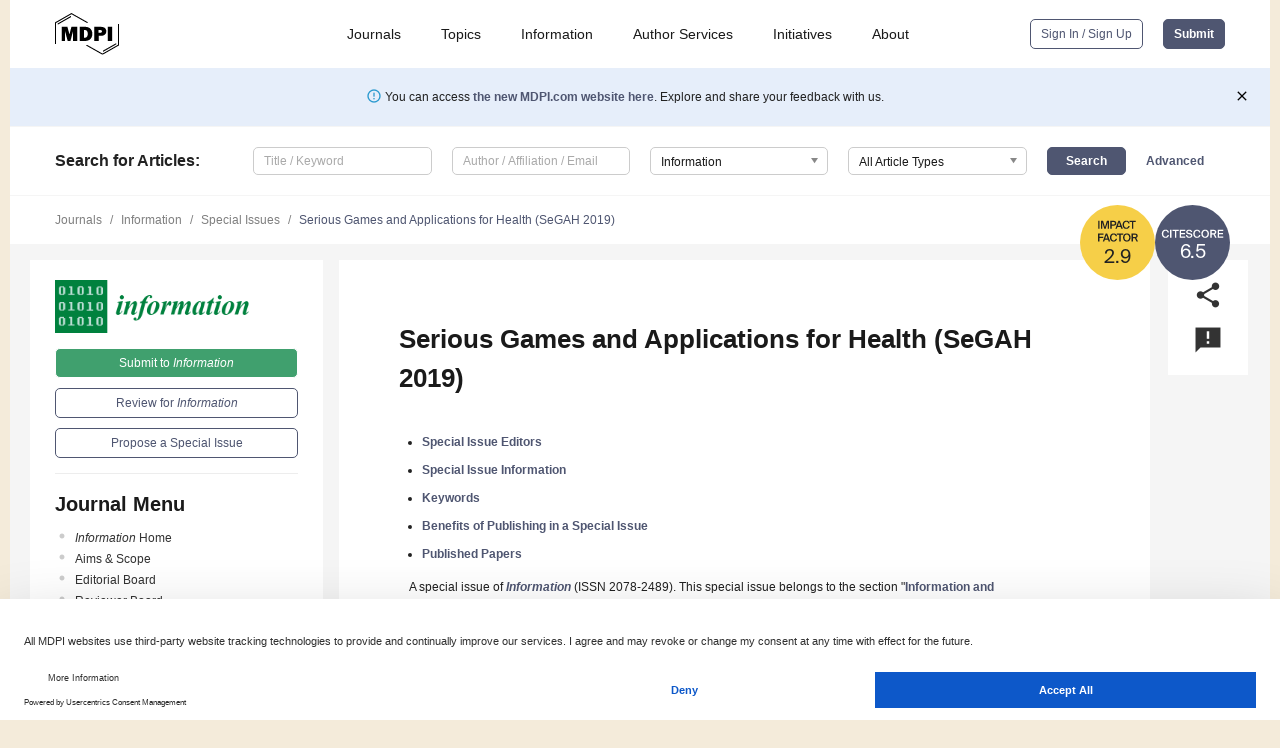

--- FILE ---
content_type: application/x-javascript
request_url: https://www.mdpi.com/journal/information/sections/46/get/special_issues
body_size: 3078
content:
[["187701","2nd Edition of 5G Networks and Wireless Communication Systems"],["37226","5G and Wireless Networks Communications"],["46694","5G Cooperative Wireless Networks"],["71769","5G Networks and Wireless Communication Systems"],["16651","Activity Monitoring by Multiple Distributed Sensing"],["28399","Advanced Topics in Systems Safety and Security"],["244371","Advances in 5G and Beyond Networks with AI"],["189576","Advances in Communication Systems and Networks"],["19304","Advances in Information and Communication Technologies (ICT) for Smart Grids"],["1612","Advances in Information and Communications Technology"],["82904","Advances in Interactive and Digital Media"],["27898","Advances in Knowledge Graph and Data Science"],["35519","Advances in Optical Wireless Communications and Its Applications"],["104934","Advances in Wireless Communications Systems"],["262062","Advances in Wireless Communications Systems, 3rd Edition"],["26989","Applications in Opportunistic Networking"],["82480","Artificial Intelligence in the Media Industry: Applications, Innovations and Challenges"],["200351","Beyond Detection: Disinformation and the Amplification of Toxic Content in the Age of Social Media"],["66230","Beyond Digital Transformation: Digital Divides and Digital Dividends"],["138331","Big Data Visualization and Virtual Reality"],["208792","Blockchain and AI: Innovations and Applications in ICT"],["258205","Blockchain and AI: Innovations and Applications in ICT, 2nd Edition"],["52882","Blockchain-Based Digital Services"],["17679","CDEC: Cross-disciplinary Data Exchange and Collaboration"],["71640","Channel Estimation and Detection for Large-Scale MIMO Systems"],["56955","Cognitive Digital Twins: Challenges and Opportunities for Process and Manufacturing Industries"],["259826","Collaborative Computing and Edge Computing in Communication Networks"],["4476","Communication Theory"],["55113","Computer Analysis of Images and Patterns for Large-Scale Multimedia Database Management"],["220082","Computer Architecture and User Interfaces"],["45815","Cyber Resilience"],["138814","Cyber Security in IoT"],["258068","Cyber Security in IoT, 2nd Edition"],["66962","Cyber-Security for the Maritime Industry"],["58323","Data Privacy in Social Networks"],["68002","Deep Learning and Signal Processing"],["260582","Design and Optimization of Scheduling and Resource Management in Reliable Optical Networks"],["94655","Digital Privacy and Security"],["71254","Digital Signal Processing and Optical Networking"],["72835","Digital Work&mdash;Information Technology and Commute Choice"],["40257","Drone Assisted Internet of Things: Advances, Challenges, and Future Trends"],["10583","e-Health Pervasive Wireless Applications and Services (e-HPWAS'17)"],["22140","e-Health Pervasive Wireless Applications and Services (e-HPWAS'18)"],["28550","e-Health Pervasive Wireless Applications and Services (e-HPWAS'19)"],["122475","Emerging Industrial Applications: Orchestration of Machine Learning, the IoT, and Blockchain"],["200123","Emerging Industrial Contexts: Synergy of Quantum Machine Learning &amp; Differential Privacy in Network &amp; Devices"],["179944","Emerging Information Technologies in the Field of Cyber Defense"],["27291","Emerging Topics in Wireless Communications for Future Smart Cities"],["122575","Explainable Artificial Intelligence for Communication Networks Management"],["213172","Extended Reality and Its Applications"],["115789","Extended Reality: A New Way of Interacting with the World"],["194431","Extended Reality: A New Way of Interacting with the World, 2nd Edition"],["15137","Graphs for Smart Communications Systems"],["150862","Hardware Security and Trust"],["132620","Human&ndash;Computer Interaction in Smart Cities"],["58503","Human&ndash;Robot Interaction in Computer Science"],["36348","ICCCI 2020&amp;2021: Advances in Baseband Signal Processing, Circuit Designs, and Communications"],["41097","ICT Enhanced Social Sciences and Humanities"],["81781","ICT Enhanced Social Sciences and Humanities 2021"],["223225","ICT, AI, and Assistive Technology for Accessible and Inclusive Education"],["35956","Indoor Navigation in Smart Cities"],["41792","Industrial Wireless Networks: Algorithms, Protocols and Applications"],["13004","Information-Centric Networking"],["86843","Intelligent Algorithm Design and Analysis in Networked Systems"],["121125","Intelligent Information Processing for Sensors and IoT Communications"],["192439","Intelligent Surfaces for Internet of Unmanned Air Vehicles Communications"],["168718","Knowledge Management, Digital Trust, and Corporate Social Responsibility in the Era of Social Media, 2nd Edition"],["207368","Machine Learning and Data Mining: Innovations in Big Data Analytics"],["248643","Machine Learning and Data Mining: Innovations in Big Data Analytics, 2nd Edition"],["40044","Machine Learning for Cyber-Physical Security"],["11020","Machine to Machine Communications and Internet of Things (IoT)"],["145698","Mathematical Modelling Using Neural Networks"],["56811","Microservices and Cloud-Native Solutions: From Design to Operation"],["54547","Microservices in the Cloud&ndash;Fog and IoT Environments"],["59287","Mobile Communications and Networks"],["8938","Mobile Phone Security and Forensics"],["8437","Mobile Systems, Mobile Networks and Mobile Cloud: Security, Privacy and Digital Forensics"],["17653","MoDAT: Designing the Market of Data"],["9135","Molecular Communication and Nanonetworks"],["43120","Multi-Access Edge Computing and Intelligent Edge Applications"],["5397","Multimedia Information Compression and Coding"],["210391","Natural Language Argumentation: Semantics, Pragmatics and Inference"],["66964","Natural Language Interface for Smart Systems"],["10820","Network and Rateless Coding for Video Streaming"],["67770","New Generation of Intelligent Transit Systems: Theory and Applications"],["158510","New Information Communication Technologies in the Digital Era"],["247362","New Information Communication Technologies in the Digital Era, 2nd Edition"],["60026","News Research in Social Networks and Social Media"],["207877","Next-Generation Communication Networks and Systems in Smart Cities: Enhancing Connectivity, Security, and Performance"],["267140","Next-Generation Communication Networks and Systems in Smart Cities: Enhancing Connectivity, Security, and Performance, 2nd Edition"],["14438","Open Data for Open Cites (OD4OC): Reuse of Open Data through Spatial Analysis"],["24668","Optical Wireless Communications"],["5509","Physical Layer Security in Wireless Networks"],["227816","Predictive Analytics and Data Science, 3rd Edition"],["47317","Privacy Protection on Social Network Data"],["251334","Quantum Technologies in Quantum Cryptography and Quantum Machine Learning"],["161531","Recent Advances and Perspectives in Human-Computer Interaction"],["197820","Recent Advances in Communications Technology"],["243720","Recent Advances in Smart Contract and Blockchain Analysis"],["65635","Remote Sensing and Spatial Data Science"],["126133","Renewable Energy Communities in Smart Cities"],["32334","Satellite Communication at Ka and Q\/V Frequency Bands"],["49092","Scientific Approaches to Requirements Engineering: Research, Applications, Education and Future Directions"],["187599","Second Edition of Advances in Wireless Communications Systems"],["176048","Second Edition of Predictive Analytics and Data Science"],["68346","Secure and Trustworthy Cyber&ndash;Physical Systems"],["41895","Selected Papers from IIKII 2020 Conferences"],["9527","Selected Papers from WMNC 2017 and JITEL 2017"],["8040","Serious Games and Applications for Health (SeGAH 2017)"],["14040","Serious Games and Applications for Health (SeGAH 2018)"],["24923","Serious Games and Applications for Health (SeGAH 2019)"],["35729","Signal Processing and Machine Learning"],["165691","Signal Processing and Machine Learning,&nbsp;2nd Edition"],["213716","Signal Processing in Radio Systems"],["60397","Smart Cyberphysical Systems and Cloud&ndash;Edge Engineering"],["14468","Smart Energy Grid Engineering"],["223430","Software Applications Programming and Data Security"],["47070","Spatial Transmission Dynamics"],["88074","Systems Safety and Security&mdash;Challenges and Trends"],["267824","Task-Oriented Communications for Future Wireless Networks"],["134349","Technoeconomics of the Internet of Things"],["91529","Telematics, GIS and Artificial Intelligence"],["95469","The ICT Influence on Strategic Thinking"],["54091","The Integration of Digital and Social Systems"],["258138","Theoretical Foundations and Algorithms for Scheduling in Parallel and Distributed Systems"],["119434","Trends in Computational and Cognitive Engineering"],["37298","UAVs for Smart Cities: Protocols, Applications, and Challenges"],["40558","Vehicle-To-Everything (V2X) Communication"],["15214","Vehicular Networks and Applications"],["123765","Vehicular-to-Everything Communication in IoT"],["187173","Wireless Communication and Internet of Vehicles"],["92177","Wireless Communications and Network Security"],["93425","Wireless Communications, Networking and Applications"],["82564","Wireless Edge Computing: Enabling Technologies for the Next Generation of Cloud Computing"],["9308","Wireless Energy Harvesting for Future Wireless Communications"],["50074","Wireless IoT Network Protocols"],["129779","Wireless IoT Network Protocols II"],["219667","Wireless IoT Network Protocols, 3rd Edition"]]

--- FILE ---
content_type: application/x-javascript
request_url: https://www.mdpi.com/journal/information/get/sections
body_size: 300
content:
[["215","Artificial Intelligence"],["2248","Biomedical Information and Health"],["46","Information and Communications Technology"],["35","Information Applications"],["34","Information Processes"],["2246","Information Security and Privacy"],["33","Information Systems"],["32","Information Theory and Methodology"],["2245","Internet of Things (IoT)"],["54","Review"],["2247","Wireless Technologies"],[0,"General"]]